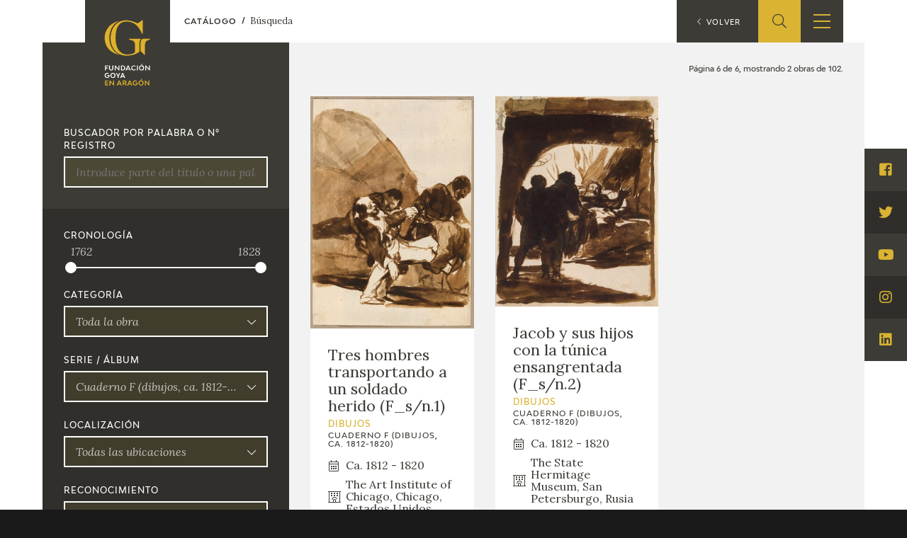

--- FILE ---
content_type: text/html; charset=UTF-8
request_url: https://fundaciongoyaenaragon.es/catalogo/serie:678/page:6
body_size: 12129
content:
<!DOCTYPE html>
<html lang="es">
<head>
	<title>Catálogo - Fundación Goya en Aragón</title>

<!--Metas-->
<meta http-equiv="Content-Type" content="text/html; charset=UTF-8">
<META NAME="locality" CONTENT ="Zaragoza">
<META NAME="country" CONTENT="España">
<meta name="Copyright" CONTENT="Fundación Goya en Aragón">
<meta name="Publisher" CONTENT="Fundación Goya en Aragón">
<meta name="distribution" CONTENT="Global">
<meta name="description" content="La Fundación tiene como principal finalidad el impulso de actividades de investigación, estudio y difusión sobre la obra y la figura de Francisco de Goya, así como la promoción de iniciativas para el incremento de las colecciones artísticas públicas relativas a Goya en la Comunidad Autónoma de Aragón y el fomento de la creatividad contemporánea en el ámbito de nuestra Comunidad.">

<!-- for Facebook -->
<meta property="og:title" content="Catálogo">
<meta property="og:image" content="https://fundaciongoyaenaragon.es/img/default_social.jpg">
<meta property="og:description" content="La Fundación tiene como principal finalidad el impulso de actividades de investigación, estudio y difusión sobre la obra y la figura de Francisco de Goya, así como la promoción de iniciativas para el incremento de las colecciones artísticas públicas relativas a Goya en la Comunidad Autónoma de Aragón y el fomento de la creatividad contemporánea en el ámbito de nuestra Comunidad.">

<!-- Open Graph -->
<meta property="og:site_name" content="Fundación Goya en Aragón">
<meta property="og:locale" content="es_ES">
<meta property="og:type" content="business.business">
<meta property="business:contact_data:street_address" content="Plaza de Los Sitios, 6 - Museo de Zaragoza">
<meta property="business:contact_data:locality" content="Zaragoza">
<meta property="business:contact_data:region" content="Zaragoza">
<meta property="business:contact_data:postal_code" content="50001">
<meta property="business:contact_data:country_name" content="España">
<meta property="business:contact_data:email" content="fundaciongoyaaragon@aragon.es">
<meta property="business:contact_data:phone_number" content="0034 976 484 547">

<!-- for Twitter -->
<meta name="twitter:card" content="summary">
<meta name="twitter:title" content="Catálogo">
<meta name="twitter:description" content="La Fundación tiene como principal finalidad el impulso de actividades de investigación, estudio y difusión sobre la obra y la figura de Francisco de Goya, así como la promoción de iniciativas para el incremento de las colecciones artísticas públicas relativas a Goya en la Comunidad Autónoma de Aragón y el fomento de la creatividad contemporánea en el ámbito de nuestra Comunidad.">
<meta name="twitter:image" content="https://fundaciongoyaenaragon.es/img/default_social.jpg">

<meta content="width=device-width, initial-scale=1" name="viewport">
<meta name="apple-mobile-web-app-capable" content="yes">
<meta name="apple-mobile-web-app-status-bar-style" content="black-translucent" />

<meta http-equiv="X-UA-Compatible" content="IE=edge">
<!-- Favicon & App Icons-->
		<link rel="apple-touch-icon" sizes="180x180" href="/icons/apple-touch-icon.png">
		<link rel="icon" type="image/png" sizes="32x32" href="/icons/favicon-32x32.png">
		<link rel="icon" type="image/png" sizes="16x16" href="/icons/favicon-16x16.png">
		<link rel="manifest" href="/icons/site.webmanifest">
		<link rel="mask-icon" href="/icons/safari-pinned-tab.svg" color="#3c3b36">
		<link rel="shortcut icon" href="/icons/favicon.ico">
		<meta name="msapplication-TileColor" content="#3c3b36">
		<meta name="msapplication-config" content="/icons/browserconfig.xml">
		<meta name="theme-color" content="#ffffff">

<meta name="apple-mobile-web-app-title" content="Fundación Goya en Aragón">
<meta name="application-name" content="Fundación Goya en Aragón">

<!-- Schema -->
<script type="application/ld+json">
{
	"@context": "http://schema.org/",
	"@type": "EducationalOrganization",
	"name": "Catálogo",
	"description": "La Fundación tiene como principal finalidad el impulso de actividades de investigación, estudio y difusión sobre la obra y la figura de Francisco de Goya, así como la promoción de iniciativas para el incremento de las colecciones artísticas públicas relativas a Goya en la Comunidad Autónoma de Aragón y el fomento de la creatividad contemporánea en el ámbito de nuestra Comunidad.",
	"url": "https://fundaciongoyaenaragon.es/catalogo/serie:678/page:6",
	"address": {
		"@type": "PostalAddress",
		"streetAddress": "Plaza de Los Sitios, 6 - Museo de Zaragoza",
		"addressLocality": "Zaragoza",
		"addressRegion": "Zaragoza",
		"postalCode": "50001",
		"addressCountry": "España"
	},
	"telephone": "0034 976 484 547",
	"email": "fundaciongoyaaragon@aragon.es"
}

</script>
		<link rel="stylesheet" type="text/css" href="/css/all.css?12e0db647a"/><script src="/cache_js/cache-1616756721-7885ce6c44e78a6b4c6b104e2dc58662.js" type="text/javascript"></script><script type="text/javascript" src="/js/jquery.validate.messages_es.js"></script>
	<!-- Global site tag (gtag.js) - Google Analytics -->
	<script async src="https://www.googletagmanager.com/gtag/js?id=UA-23669227-53"></script>
	<script>
		window.dataLayer = window.dataLayer || [];
		function gtag(){dataLayer.push(arguments);}
		gtag('js', new Date());
		gtag('config', 'UA-23669227-53');
	</script>
	<link rel="alternate" hreflang="en" href="/eng/catalogo/serie:678/page:6" /></head>
<body id="top" class="catalogo">
	<div class="all" id="container">
				<header>
	<div class="box">
		<div class="top">
			<a href="/" class="logo"></a>
			<a href="/elviaje" class="logo elviaje"></a>
			<div class="buscador">
				<div class="icon show-search">
					<i class="fal fa-search"></i>
				</div>
				<div class="field">
					<form action="/search" id="SearchForm" method="post" accept-charset="utf-8"><div style="display:none;"><input type="hidden" name="_method" value="POST"/></div>						<div class="input text"><label for="searchQuery">Buscar</label><input name="data[Search][query]" id="searchQuery" placeholder="Introduce el término a buscar" required="required" type="text"/></div>					<div class="submit"><input type="submit" value="Buscar"/></div></form>				</div>
			</div>
			<div class="show-menu"><i></i><i></i><i></i></div>
			<div class="idiomas">
				<div class="open-idiomas"><i class="fal fa-chevron-down"></i></div>
								<ul class="" id="language-switcher"><li class="esp disabled"><a href="/catalogo/serie:678/page:6"><span>ES</span></a></li><li class="eng"><a href="/eng/catalogo/serie:678/page:6"><span>EN</span></a></li></ul>

			</div>
		</div>
		<nav>
			<ul>
									<li class="menu-item-1 menu-item-quienes-somos">
						<span>
															<span class="menu-title">Fundación</span>
														<i class="fal fa-chevron-down"></i>						</span>
													<ul>
																<li class="menu-item-quienes-somos">
									<span>
																					<a href="/quienes-somos">Quienes somos</a>
																				<i class="fal fa-chevron-down"></i>									</span>
																			<ul>
																						<li>
												<span><a href="/quienes-somos/estatutos">Estatutos</a></span>
												
											</li>
																						<li>
												<span><a href="/quienes-somos/patronato">Patronato</a></span>
												
											</li>
																						<li>
												<span><a href="/quienes-somos/organigrama">Organigrama</a></span>
												
											</li>
																						<li>
												<span><a href="/quienes-somos/comite-cientifico">Comité Científico</a></span>
												
											</li>
																						<li>
												<span><a href="/quienes-somos/cedea">CEDEA</a></span>
												
											</li>
																						<li>
												<span><a href="/quienes-somos/plan-actuacion">Plan de actuación</a></span>
												
											</li>
																						<li>
												<span><a href="/quienes-somos/memoria">Memoria</a></span>
												
											</li>
																						<li>
												<span><a href="/quienes-somos/carta-servicios">Carta de servicios</a></span>
												
											</li>
																					</ul>
																	</li>
																<li class="menu-item-centro-de-investigacion-y-documentacion">
									<span>
																					<a href="/que-es-el-cidg">Centro de investigación y Documentación</a>
																				<i class="fal fa-chevron-down"></i>									</span>
																			<ul>
																						<li>
												<span><a href="/que-es-el-cidg">Qué es el CIDG</a></span>
												
											</li>
																						<li>
												<span><a href="/cidg/normativa">Normativa de organización y funcionamiento</a></span>
												
											</li>
																						<li>
												<span><a href="/cidg/organigrama">Organigrama</a></span>
												
											</li>
																					</ul>
																	</li>
																<li class="menu-item-accion-corporativa">
									<span>
																					<a href="/fundacion-goya/accion-corporativa">Acción corporativa</a>
																				<i class="fal fa-chevron-down"></i>									</span>
																			<ul>
																						<li>
												<span><a href="/accion-corporativa/beneficios-fiscales">Beneficios fiscales</a></span>
												
											</li>
																						<li>
												<span><a href="/amigos-de-la-fundacion">Amigos</a><i class="fal fa-chevron-down"></i></span>
																									<ul>
																												<li>
															<span><a href="/amigos-de-la-fundacion/particulares">Particulares</a></span>
														</li>
																												<li>
															<span><a href="/amigos-de-la-fundacion/empresas">Empresas</a></span>
														</li>
																											</ul>
												
											</li>
																					</ul>
																	</li>
																<li class="menu-item-sede">
									<span>
																					<a href="/oficina">Sede</a>
																				<i class="fal fa-chevron-down"></i>									</span>
																			<ul>
																						<li>
												<span><a href="/oficina/perfil-de-contratante">Perfil de contratante</a></span>
												
											</li>
																						<li>
												<span><a href="/ofertas-empleo">Empleo</a></span>
												
											</li>
																					</ul>
																	</li>
																<li class="menu-item-contacto">
									<span>
																					<a href="/contacto">Contacto</a>
																													</span>
																	</li>
															</ul>
											</li>
									<li class="menu-item-74">
						<span>
															<span class="menu-title">Programación</span>
														<i class="fal fa-chevron-down"></i>						</span>
													<ul>
																<li class="menu-item-exposiciones">
									<span>
																					<a href="/francisco-de-goya/exposiciones">Exposiciones</a>
																				<i class="fal fa-chevron-down"></i>									</span>
																			<ul>
																						<li>
												<span><a href="/citas-en-medios">Otras exposiciones</a></span>
												
											</li>
																					</ul>
																	</li>
																<li class="menu-item-actividades">
									<span>
																					<a href="/francisco-de-goya/actividades">Actividades</a>
																				<i class="fal fa-chevron-down"></i>									</span>
																			<ul>
																						<li>
												<span><a href="/memorias">Memorias</a></span>
												
											</li>
																					</ul>
																	</li>
															</ul>
											</li>
									<li class="menu-item-10 menu-item-actualidad_noticias">
						<span>
															<span class="menu-title">Actualidad</span>
														<i class="fal fa-chevron-down"></i>						</span>
													<ul>
																<li class="menu-item-sala-de-prensa">
									<span>
																					<a href="/sala-de-prensa">Sala de prensa</a>
																				<i class="fal fa-chevron-down"></i>									</span>
																			<ul>
																						<li>
												<span><a href="/actualidad/noticias">Noticias</a></span>
												
											</li>
																						<li>
												<span><a href="/citas-en-medios">Citas en los medios</a><i class="fal fa-chevron-down"></i></span>
																									<ul>
																												<li>
															<span><a href="/citas-en-medios-fga">FGA</a></span>
														</li>
																												<li>
															<span><a href="/citas-en-medios-goya">Goya</a></span>
														</li>
																											</ul>
												
											</li>
																						<li>
												<span><a href="/acceso-a-profesionales">Acceso a profesionales</a></span>
												
											</li>
																					</ul>
																	</li>
																<li class="menu-item-blog-cuaderno-italiano">
									<span>
																					<a href="/cuaderno-italiano">Blog Cuaderno Italiano</a>
																													</span>
																	</li>
															</ul>
											</li>
									<li class="menu-item-59">
						<span>
															<span class="menu-title">Francisco de Goya</span>
														<i class="fal fa-chevron-down"></i>						</span>
													<ul>
																<li class="menu-item-biografia">
									<span>
																					<a href="/biografia-francisco-goya">Biografía</a>
																													</span>
																	</li>
																<li class="menu-item-cronologia">
									<span>
																					<a href="/cronologia-francisco-goya">Cronología</a>
																													</span>
																	</li>
																<li class="menu-item-el-viaje-de-goya">
									<span>
																					<a href="/elviaje">El Viaje de Goya</a>
																													</span>
																	</li>
																<li class="menu-item-catalogo">
									<span>
																					<a href="/catalogo">Catálogo</a>
																				<i class="fal fa-chevron-down"></i>									</span>
																			<ul>
																						<li>
												<span><a href="/catalogo">Online</a></span>
												
											</li>
																						<li>
												<span><a href="/metodologia-del-catalogo">Offline</a><i class="fal fa-chevron-down"></i></span>
																									<ul>
																												<li>
															<span><a href="/metodologia-del-catalogo">Metodología</a></span>
														</li>
																												<li>
															<span><a href="/bibliografias">Bibliografía</a></span>
														</li>
																												<li>
															<span><a href="/exposiciones">Repertorio general de exposiciones</a></span>
														</li>
																											</ul>
												
											</li>
																					</ul>
																	</li>
																<li class="menu-item-goya-en-el-mundo">
									<span>
																					<a href="/goya-en-el-mundo">Goya en el mundo</a>
																													</span>
																	</li>
																<li class="menu-item-goya-en-aragon">
									<span>
																					<a href="/goya-en-aragon">Goya en Aragón</a>
																													</span>
																	</li>
																<li class="menu-item-premio-aragon-goya">
									<span>
																					<a href="/premio-aragon-goya">Premio Aragón Goya</a>
																				<i class="fal fa-chevron-down"></i>									</span>
																			<ul>
																						<li>
												<span><a href="/premio-aragon-goya/historico">Premios anteriores</a></span>
												
											</li>
																					</ul>
																	</li>
															</ul>
											</li>
									<li class="menu-item-19 menu-item-publicaciones">
						<span>
															<span class="menu-title">Ediciones</span>
														<i class="fal fa-chevron-down"></i>						</span>
													<ul>
																<li class="menu-item-publicaciones">
									<span>
																					<a href="/publicaciones">Publicaciones</a>
																													</span>
																	</li>
															</ul>
											</li>
									<li class="menu-item-21">
						<span>
															<span class="menu-title">Educa</span>
														<i class="fal fa-chevron-down"></i>						</span>
													<ul>
																<li class="menu-item-cedea">
									<span>
																					<a href="/quienes-somos/cedea">CEDEA</a>
																													</span>
																	</li>
																<li class="menu-item-recursos-educativos">
									<span>
																					<a href="/recursos-educativos">Recursos educativos</a>
																													</span>
																	</li>
																<li class="menu-item-fichas-arasaac">
									<span>
																					<a href="/arasaac">Fichas ARASAAC</a>
																													</span>
																	</li>
															</ul>
											</li>
									<li class="menu-item-76">
						<span>
															<span class="menu-title">Tienda</span>
														<i class="fal fa-chevron-down"></i>						</span>
													<ul>
																<li class="menu-item-tienda-online">
									<span>
																					<a href="https://tienda.fundaciongoyaenaragon.es/">Tienda Online</a>
																													</span>
																	</li>
															</ul>
											</li>
							</ul>
		</nav>
	</div>
</header>
		
<section class="catalogo searching">
	<div class="box_main">
		<div class="box_buscador">
			<div class="entrada">
				<div class="titulo">Bienvenido</div>
				<p class="intro">Este es el catálogo de la obra de Francisco Goya. Puedes realizar búsquedas y/o filtrar por las características que quieras.	</p>
				<p>La obra completa de Goya se recopila en el Catálogo online, en permanente actualización, donde se puede consultar su producción artística. Paralelamente se abre la sección Goya en el Mundo donde los usuarios pueden localizar geográficamente todas las instituciones y centros que exponen la obra del artista aragonés en vivo.</p>
			</div>
			<form action="/catalogo" id="FilterForm" method="post" accept-charset="utf-8"><div style="display:none;"><input type="hidden" name="_method" value="POST"/></div>			<div class="input text"><label for="FilterTitle">Buscador por palabra o nº registro</label><input name="data[Filter][title]" placeholder="Introduce parte del título o una palabra clave" type="text" value="" id="FilterTitle"/></div>			<button id="showFilters" class=" open">Más filtros <i class="fal fa-chevron-down"></i></button>
			<div class="more-filters" >
				<div class="input range">
							<label>Cronología</label>
							<div class="range_slider">
								<div class="range_dates">
									<span id="range_min"></span><span id="range_max"></span>
								</div>
								<div id="FilterDateRange"></div>
							</div>
					</div><input type="hidden" name="data[Filter][chronology_min]" value="1762" id="FilterChronologyMin"/><input type="hidden" name="data[Filter][chronology_max]" value="1828" id="FilterChronologyMax"/><div class="input select"><label for="FilterCategoria">Categoría</label><select name="data[Filter][categoria]" class="select2" id="FilterCategoria">
<option value="0" selected="selected">Toda la obra</option>
<option value="1">Dibujos</option>
<option value="2">Pintura mural</option>
<option value="3">Pintura de caballete. Religiosa</option>
<option value="4">Pintura de caballete. Cartones para tapices</option>
<option value="5">Pintura de caballete. Retratos</option>
<option value="6">Pintura de caballete. Alegoría, mitología e historia</option>
<option value="7">Pintura de caballete. Asuntos varios</option>
<option value="8">Estampas</option>
</select></div><div class="input select"><label for="FilterSerie">Serie / Álbum</label><select name="data[Filter][serie]" class="select2" id="FilterSerie">
<option value="0">Todas las series/albums</option>
<option value="6">Armario-relicario de Fuendetodos (pintura, ca. 1765)</option>
<option value="678" selected="selected">Cuaderno F (dibujos, ca. 1812-1820)</option>
<option value="144">Padres de la Iglesia, Calatayud (pintura mural, ca. 1766)</option>
<option value="675">Cuaderno C (dibujos, ca. 1814-1823)</option>
<option value="655">Coreto de El Pilar (pintura mural, boceto y dibujos, 1771-1772)</option>
<option value="674">Cuaderno D, de viejas y brujas (dibujos, ca. 1819-1823)</option>
<option value="650">Padres de la Iglesia, Muel (pintura mural, ca. 1771 - 1773)</option>
<option value="676">Cuaderno G, de Burdeos (dibujos, ca. 1824-1828)</option>
<option value="3">Padres de la Iglesia, Remolinos (pintura, ca. 1772)</option>
<option value="677">Cuaderno H, de Burdeos (dibujos, ca. 1824-1828)</option>
<option value="636">Oratorio de los condes de Sobradiel (pintura mural, ca. 1771 - 1773)</option>
<option value="668">Dibujos Goya - Rosario Weiss (ca.1821-1826)</option>
<option value="646">Cartuja de Aula Dei (pintura mural, ca. 1774)</option>
<option value="656">Partición de Javier Goya, supuestos X.9 (pintura, ca. 1808-1812) </option>
<option value="622">Escenas del Antiguo Testamento (pintura, ca. 1775 -1780)</option>
<option value="657">Partición de Javier Goya, supuestos X.28 (pintura, ca. 1808-1812)</option>
<option value="618">Cúpula Regina Martyrum (pintura mural y bocetos, 1780 - 1781)</option>
<option value="652">Predicación de San Bernardino de Siena (pintura y bocetos, 1781 - 1783)</option>
<option value="658">Partición de Javier Goya, supuestos X.1 (pintura, ca. 1808-1812)</option>
<option value="653">Monasterio de San Joaquín y Santa Ana de Valladolid (pintura, 1787)</option>
<option value="659">Copias de Flaxman (dibujos, ca.1802-1805)</option>
<option value="623">Juegos de niños (pintura, ca. 1777 - 1785)</option>
<option value="726">Tauromaquia (estampas y dibujos, 1814-1816)</option>
<option value="9">Retratos para el Banco de San Carlos (pintura, 1785 - 1788)</option>
<option value="672">Disparates (estampas y dibujos, ca.1815-1824)</option>
<option value="641">Retratos de la familia del Conde de Altamira (pintura, 1786 - 1788)</option>
<option value="662">Cuaderno italiano (dibujos, ca. 1770-1786)</option>
<option value="639">Asuntos campestres para la Alameda de Osuna (pintura, 1787)</option>
<option value="664">Retratos dibujados de la familia Goya-Goicoechea (dibujos, 1805)</option>
<option value="5">Capilla de San Francisco de Borja (pintura, bocetos y dibujos, 1788)</option>
<option value="663">Retratos de artistas para el Diccionario de Ceán Bermúdez (dibujos, ca. 1798-1799)</option>
<option value="621">Cuadros de gabinete (pintura, 1793 - 1794)</option>
<option value="669"> Reflejos en el espejo (dibujos, ca. 1797-1799)</option>
<option value="638">Santa Cueva de Cádiz (pintura y bocetos, ca. 1796 - 1797)</option>
<option value="671">Caprichos no grabados</option>
<option value="617">Asuntos de brujas para la Alameda de Osuna (pintura, 1798)</option>
<option value="666">Estampas sueltas (1778-1815)</option>
<option value="635">Ermita de San Antonio de la Florida (pintura mural y bocetos, 1798)</option>
<option value="651">Padres de la Iglesia (pintura, ca. 1796-1799)</option>
<option value="2">Iglesia de San Fernando de Torrero (bocetos, 1799-1800)</option>
<option value="613">Alegorías para el palacio de Godoy (pintura, 1801 - 1805)</option>
<option value="632">Retratos en miniatura de la familia Goicoechea (pintura, 1805)</option>
<option value="624">Captura del bandido Maragato (pintura, 1806 - 1807)</option>
<option value="654">Caprichos del marqués de la Romana (pintura, ca. 1800 - 1810)</option>
<option value="634">Naturalezas muertas (pintura, ca. 1806 - 1812)</option>
<option value="612">Cuaderno A, llamado de Sanlúcar (dibujos, ca. 1794-1795) </option>
<option value="420">Cuaderno B, llamado de Madrid (dibujos, ca. 1794-1797)</option>
<option value="614">Cuaderno E, de bordes negros (ca. 1816-1820)</option>
<option value="193">El dos y el tres de mayo (pintura y bocetos, 1814)</option>
<option value="616">Cuadros de gabinete de García de la Prada (pintura, ca. 1814-1816)</option>
<option value="637">Pinturas Negras (pintura mural y bocetos, ca.1820-1823)</option>
<option value="643">Seis pinturas sobre tabla (ca. 1820 - 1824)</option>
<option value="633">Miniaturas sobre marfil (pintura, 1824 - 1825)</option>
<option value="1">Cartones para tapices. Escenas de caza (pintura y dibujos, 1775)</option>
<option value="7">Cartones para tapices: Tipos de España (pintura, bocetos y dibujos, 1776-1778)</option>
<option value="13">Cartones para tapices: La feria de Madrid (pintura y bocetos, 1778-1780)</option>
<option value="14">Cartones para tapices: Temas populares (pintura, dibujo y bocetos, 1778-1780)</option>
<option value="16">Cartones para tapices: Las cuatro estaciones (pintura y bocetos, 1786-1787) </option>
<option value="17">Cartones para tapices: Escenas campestres (pintura y bocetos, 1788) </option>
<option value="18">Cartones para tapices: Escenas campestres y jocosas (pintura y bocetos, 1791-1792)</option>
<option value="628">Caprichos (estampas y dibujos, 1797-1799)</option>
<option value="627">Litografías de Madrid (estampas, ca.1819-1822)</option>
<option value="626">Toros de Burdeos (estampas, 1825)</option>
<option value="625">Litografías de Burdeos (estampas, ca.1824-1825)</option>
<option value="195">Desastres de la guerra (estampas y dibujos, 1810-1815)</option>
<option value="191">Copias de Velázquez (estampas y dibujos, 1778-1785)</option>
<option value="190">Asuntos religiosos (estampas y dibujos, 1774-1782)</option>
<option value="731">Últimos Caprichos (estampas, 1826-1828)</option>
</select></div><div class="input select"><label for="FilterLocation">Localización</label><select name="data[Filter][location]" class="select2" id="FilterLocation">
<option value="0" selected="selected">Todas las ubicaciones</option>
<option value="414">Colección particular</option>
<option value="678">Instituto Aino Gakuin</option>
<option value="679">Museo Goya. Colección Ibercaja - Museo Camón Aznar, en depósito</option>
<option value="672">Museo Nacional de Ciencias Naturales</option>
<option value="388">Obra desaparecida</option>
<option value="680">Orientalist Museum</option>
<option value="676">The George Ortiz Collection</option>
<option value="675">Colección Zuloaga, Madrid -  , </option>
<option value="296">Paradero desconocido -  , </option>
<option value="350">Staatliche Museen zu Berlin, Gemäldegalerie - Berlin, Alemania</option>
<option value="401">Staatliche Museen Zu Berlin, Kupferstichkabinett, Berlin - Alemania - Berlin, Alemania</option>
<option value="360">Kupferstich-Kabinett - Dresde, Alemania</option>
<option value="506">Städel Museum - Frankfurt, Alemania</option>
<option value="58">Hamburger Kunsthalle - Hamburgo, Alemania</option>
<option value="562">Staatliche Kunsthalle Karlsruhe - Karlsruhe, Alemania</option>
<option value="308">Alte Pinakothek - Múnich, Alemania</option>
<option value="303">Bayerische Staatsgemäldesammlungen - Múnich, Alemania</option>
<option value="386">Neue Pinakothek - Múnich, Alemania</option>
<option value="377">Museo Nacional de Bellas Artes - Buenos Aires, Argentina</option>
<option value="552">Albertina Museum - Viena, Austria</option>
<option value="381">Museo de Arte de São Paulo Assis Chateaubriand (MASP) - São Paulo, Brasil</option>
<option value="650">National Gallery of Canada  - Ottawa, Canada</option>
<option value="409">Musée des Beaux Arts de Montréal - Montreal, Canadá</option>
<option value="481">Casa de Cultura - Alagón (Zaragoza), España</option>
<option value="306">Colección particular - Barcelona, España</option>
<option value="491">Museu Nacional d&#039;Art de Catalunya - Barcelona, España</option>
<option value="352">Planeta Corporación, S.R.L. - Barcelona, España</option>
<option value="25">Museo de Bellas Artes de Bilbao - Bilbao, España</option>
<option value="479">Iglesia de San Juan el Real - Calatayud (Zaragoza), España</option>
<option value="354">Iglesia parroquial de Ntra. Sra. de la Asunción - Chinchón (Madrid), España</option>
<option value="363">Monasterio de Guadalupe - Cáceres, España</option>
<option value="333">Colección Marqués de Las Palmas - Cádiz, España</option>
<option value="577">Oratorio de la Santa Cueva  - Cádiz, España</option>
<option value="666">Colección Particular - España, España</option>
<option value="649">Museo de Arte de Gerona - Gerona, España</option>
<option value="373">Museo de Huesca - Huesca, España</option>
<option value="312">Banco de España - Madrid, España</option>
<option value="511">Biblioteca Nacional de España - Madrid, España</option>
<option value="328">Colección Abelló - Madrid, España</option>
<option value="648">Colección Barreda Maldonado - Madrid, España</option>
<option value="317">Colección Casa Torres - Madrid, España</option>
<option value="638">Colección Colomer - Madrid, España</option>
<option value="681">Colección familia duques de Sueca, condes de Chichón - Madrid, España</option>
<option value="645">Colección Herederos de Tomás de Berganza - Madrid, España</option>
<option value="644">Colección Herederos de Valentín Carderera - Madrid, España</option>
<option value="329">Colección Mac-Crohon - Madrid, España</option>
<option value="332">Colección Marqués de la Romana - Madrid, España</option>
<option value="647">Colección Marqueses de Valdeolmos - Madrid, España</option>
<option value="301">Colección particular - Madrid, España</option>
<option value="343">Colección Várez Fisa - Madrid, España</option>
<option value="486">Ermita de San Antonio de la Florida - Madrid, España</option>
<option value="347">Fondo Cultural Villar Mir - Madrid, España</option>
<option value="445">Fundación BBVA  (Banco Bilbao Vizcaya) - Madrid, España</option>
<option value="318">Fundación Casa de Alba - Madrid, España</option>
<option value="667">Fundación Tatiana Pérez de Guzmán el Bueno - Madrid, España</option>
<option value="677">Galería de las Colecciones Reales - Madrid, España</option>
<option value="358">Instituto Valencia de Don Juan - Madrid, España</option>
<option value="369">Museo Calasancio - Madrid, España</option>
<option value="654">Museo Cerralbo - Madrid, España</option>
<option value="372">Museo de Historia de Madrid - Madrid, España</option>
<option value="374">Museo del Romanticismo - Madrid, España</option>
<option value="375">Museo Lázaro Galdiano - Madrid, España</option>
<option value="1">Museo Nacional del Prado - Madrid, España</option>
<option value="379">Museo Thyssen-Bornemisza - Madrid, España</option>
<option value="294">Palacio Real - Madrid, España</option>
<option value="37">Real Academia de Bellas Artes de San Fernando - Madrid, España</option>
<option value="395">Real Academia de la Historia - Madrid, España</option>
<option value="396">Real Basílica de San Francisco el Grande - Madrid, España</option>
<option value="480">Ermita de la Virgen de la Fuente - Muel (Zaragoza), España</option>
<option value="507">Colección Masaveu - Oviedo, España</option>
<option value="461">Museo de Bellas Artes de Asturias - Oviedo, España</option>
<option value="441">Museo de Navarra - Pamplona, España</option>
<option value="391">Palacio de Navarra - Pamplona, España</option>
<option value="458">Palacio de los Duques de Villahermosa - Pedrola (Zaragoza), España</option>
<option value="356">Iglesia parroquial de San Juan Bautista - Remolinos (Zaragoza), España</option>
<option value="376">Museo de Arte Moderno y Contemporáneo de Santander y Cantabria (MAS) - Santander, España</option>
<option value="462">Archivo General de Indias - Sevilla, España</option>
<option value="495">Casa de Pilatos. Fundación Casa Ducal de Medinaceli - Sevilla, España</option>
<option value="314">Catedral de Sevilla - Sevilla, España</option>
<option value="281">Museo de Bellas Artes de Sevilla - Sevilla, España</option>
<option value="636">Catedral de Toledo - Toledo, España</option>
<option value="355">Iglesia parroquial de Ntra. Sra. de la Asunción - Valdemoro (Madrid), España</option>
<option value="316">Catedral de Valencia - Valencia, España</option>
<option value="89">Museo de Bellas Artes de Valencia - Valencia, España</option>
<option value="353">Real Monasterio de San Joaquín y Santa Ana - Valladolid, España</option>
<option value="463">Museu Víctor Balaguer - Vilanova i la Geltrú (Barcelona), España</option>
<option value="390">Alma Mater Museum - Zaragoza, España</option>
<option value="482">Basílica de Nuestra Señora del Pilar - Zaragoza, España</option>
<option value="321">Colección Félix Palacios Remondo - Zaragoza, España</option>
<option value="335">Colección particular - Zaragoza, España</option>
<option value="339">Colección Pasqual de Quinto - Zaragoza, España</option>
<option value="483">Iglesia de la Cartuja de Aula Dei - Zaragoza, España</option>
<option value="201">Museo de Zaragoza - Zaragoza, España</option>
<option value="453">Museo de Zaragoza, en depósito - Zaragoza, España</option>
<option value="521">Museo Goya. Colección Ibercaja - Museo Camón Aznar - Zaragoza, España</option>
<option value="380">Museo Zuloaga - Zumaia (Guipúzcoa), España</option>
<option value="443">Baltimore Museum of Art - Baltimore, Estados Unidos</option>
<option value="383">Museum of Fine Arts - Boston, Estados Unidos</option>
<option value="548">The Fogg Museum, The Harvard Art Museums - Cambridge (Massachussets), Estados Unidos</option>
<option value="57">The Art Institute of Chicago - Chicago, Estados Unidos</option>
<option value="405">The Cleveland Museum of Art - Cleveland, Estados Unidos</option>
<option value="361">Lowe Art Museum, University of Miami - Coral Gables, Estados Unidos</option>
<option value="67">Meadows Museum, Southern Methodist University - Dallas, Estados Unidos</option>
<option value="344">Des Moines Art Center - Des Moines, Estados Unidos</option>
<option value="446">Detroit Institute of Arts - Detroit, Estados Unidos</option>
<option value="657">Colección particular - Estados Unidos, Estados Unidos</option>
<option value="393">Philadelphia Museum of Art - Filadelfia, Estados Unidos</option>
<option value="403">The Barnes Foundation - Filadelfia, Estados Unidos</option>
<option value="346">Flint Institute of Arts - Flint, Estados Unidos</option>
<option value="359">Kimbell Art Museum - Fort Worth, Estados Unidos</option>
<option value="476">Wadsworth Atheneum Museum of Art - Hartford, Estados Unidos</option>
<option value="471">The Museum of Fine Arts Houston - Houston, Estados Unidos</option>
<option value="357">Indianapolis Museum of Art - Indianapolis, Estados Unidos</option>
<option value="410">The Nelson-Atkins Museum of Art - Kansas City, Estados Unidos</option>
<option value="310">Armand Hammer Museum of Art and Cultural Center - Los Ángeles, Estados Unidos</option>
<option value="407">The Paul J. Getty Museum - Los Ángeles, Estados Unidos</option>
<option value="400">Speed Art Museum - Louisville, Estados Unidos</option>
<option value="362">Minneapolis Institute of Arts - Mineápolis, Estados Unidos</option>
<option value="313">Brooklyn Museum - Nueva York, Estados Unidos</option>
<option value="656">Colección Andrea Woodner - Nueva York, Estados Unidos</option>
<option value="659">Colección Gregory Callimanopulos - Nueva York, Estados Unidos</option>
<option value="336">Colección particular - Nueva York, Estados Unidos</option>
<option value="542">Collection Michael and Judy Steinhardt - Nueva York, Estados Unidos</option>
<option value="652">Dian Woodner Collection - Nueva York, Estados Unidos</option>
<option value="489">Stanley Moss &amp; Company - Nueva York, Estados Unidos</option>
<option value="272">The Frick Collection - Nueva York, Estados Unidos</option>
<option value="526">The Hispanic Society of America - Nueva York, Estados Unidos</option>
<option value="408">The Hispanic Society of America - Nueva York, Estados Unidos</option>
<option value="83">The Metropolitan Museum of Art - Nueva York, Estados Unidos</option>
<option value="557">The Morgan Library &amp; Museum - Nueva York, Estados Unidos</option>
<option value="520">The Morgan Library &amp; Museum, Thaw Collection - Nueva York, Estados Unidos</option>
<option value="637">The Toledo Museum of Art - Ohio, Estados Unidos</option>
<option value="411">Norton Simon Foundation - Pasadena, Estados Unidos</option>
<option value="487">Carnegie Museum of Art - Pittsburgh, Estados Unidos</option>
<option value="271">Princeton University Art Museum - Princenton, Estados Unidos</option>
<option value="397">Museum of Art - Rhode Island of Design - Providence, Estados Unidos</option>
<option value="387">North Carolina Museum - Raleigh, Estados Unidos</option>
<option value="412">Virginia Museum of Fine Arts - Richmond, Estados Unidos</option>
<option value="35">San Diego Museum of Art - San Diego, Estados Unidos</option>
<option value="531">Colección William M. Roth - San Francisco, Estados Unidos</option>
<option value="345">Fine Arts Museum of San Francisco - San Francisco, Estados Unidos</option>
<option value="551">Phillips Collection - Washington, Estados Unidos</option>
<option value="53">The National Gallery of Art - Washington, Estados Unidos</option>
<option value="402">Sterling and Francine Clark Art Institute - Williamstown, Estados Unidos</option>
<option value="413">Worcester Art Museum - Worcester, Estados Unidos</option>
<option value="365">Musée des Beaux-Arts d&#039;Agen - Agen, Francia</option>
<option value="364">Musée Bonnat - Helleu  - Bayona, Francia</option>
<option value="366">Musée des Beaux- Arts et d’ Archéologie de Besançon - Besançon, Francia</option>
<option value="566">Museo de Bellas Artes  - Burdeos, Francia</option>
<option value="368">Musée Goya - Castres, Francia</option>
<option value="371">Musée des Beaux-Arts  - Estrasburgo, Francia</option>
<option value="664">Colección particular  - Francia, Francia</option>
<option value="530">Colección particular - Lille, Francia</option>
<option value="392">Palais des Beaux-Arts de Lille - Lille, Francia</option>
<option value="643">Musée des Beaux-Arts de Marseille - Marsella, Francia</option>
<option value="510">Bibliothèque Nationale de France - París, Francia</option>
<option value="517">Colección André Bromberg - París, Francia</option>
<option value="338">Colección particular - París, Francia</option>
<option value="553">Fundación Custodia - París, Francia</option>
<option value="367">Musée du Louvre - París, Francia</option>
<option value="26">Szépmüvészeti Muzeum - Budapest, Hungría</option>
<option value="385">National Gallery of Ireland - Dublín, Irlanda</option>
<option value="349">Galleria degli Uffizi - Florencia, Italia</option>
<option value="27">Fondazione Magnani Rocca - Parma, Italia</option>
<option value="668">Colección particular - México, México</option>
<option value="5">Nasjonalmuseet - Oslo, Noruega</option>
<option value="54">Rijksmuseum - Amsterdam, Países Bajos</option>
<option value="518">Museum Boijmans Van Beuningen - Rotterdam, Países Bajos</option>
<option value="90">Museo de Arte de Ponce - San Juan de Puerto Rico, Puerto Rico</option>
<option value="404">The Bowes Museum - Barnard Castle, Reino Unido</option>
<option value="651">The Fitzwilliam Museum (University of Cambridge) - Cambridge , Reino Unido</option>
<option value="74">National Galleries of Scotland - Edimburgo, Reino Unido</option>
<option value="474">Pollok House - Glasgow, Reino Unido</option>
<option value="309">Apsley House - Londres, Reino Unido</option>
<option value="467">British Rail Pension Foundation - Londres, Reino Unido</option>
<option value="442">Colección particular - Londres, Reino Unido</option>
<option value="490">Linsday Fine Art Ltd. - Londres, Reino Unido</option>
<option value="50">The British Museum - Londres, Reino Unido</option>
<option value="406">The Courtauld Gallery - Londres, Reino Unido</option>
<option value="34">The National Gallery - Londres, Reino Unido</option>
<option value="502">Victoria and Albert Museum - Londres, Reino Unido</option>
<option value="311">Ashmolean Museum of Art and Archaeology - Oxford, Reino Unido</option>
<option value="384">Národní Galerie V Praze - Praga, República Checa</option>
<option value="519">The Pushkin State Museum of Fine Arts - Moscú, Rusia</option>
<option value="86">The State Hermitage Museum - San Petersburgo, Rusia</option>
<option value="426">Nationalmuseum - Estocolmo, Suecia</option>
<option value="351">Goteborg Borjensons Konsthandel - Gotemburgo, Suecia</option>
<option value="488">Kunstmuseum Basel - Basilea, Suiza</option>
<option value="663">Colección Kornfeld  - Berna, Suiza</option>
<option value="653">Colección particular  - Ginebra, Suiza</option>
<option value="665">Colección particular - Suiza, Suiza</option>
<option value="302">Museum Oskar Reinhart - Winterthur, Suiza</option>
<option value="470">Foundation E. G. Bührle Collection - Zurich, Suiza</option>
</select></div><div class="input select"><label for="FilterAuthorRecognition">Reconocimiento</label><select name="data[Filter][author_recognition]" class="select2" id="FilterAuthorRecognition">
<option value="0" selected="selected">Todas las opciones</option>
<option value="1">Obra documentada</option>
<option value="2">Obra unánimemente reconocida</option>
<option value="3">Obra atribuida</option>
</select></div>			</div>
						
			<div class="submit"><input type="submit" value="Ver resultados"/></div></form>
			<script>
				var dateSlider = document.getElementById("FilterDateRange");
				noUiSlider.create(dateSlider, {
					range: {
						min: 1762,
						max: 1828,
					},
					step: 1,
					start: [$('#FilterChronologyMin').val(), $('#FilterChronologyMax').val()],
				});
				dateSlider.noUiSlider.on('update', function (values, handle) {
					$('#range_min').text( parseInt(values[0]) );
					$('#range_max').text( parseInt(values[1]) );
					$('#FilterChronologyMin').val( parseInt(values[0]) );
					$('#FilterChronologyMax').val( parseInt(values[1]) );
				});
				$('#FilterTitle').keypress(function(e){
					var code = (e.keyCode ? e.keyCode : e.which);
					if(code == 13) {
						$('#FilterForm').submit();
						e.preventDefault();
					}
				});

				$('#showFilters').click(function(e) {
					e.preventDefault();
					var $moreFilters = $('#FilterForm .more-filters');
					if ($moreFilters.is(':visible')) {
						$(this).removeClass('open');
						$moreFilters.slideUp(200);
					} else {
						$(this).addClass('open');
						$moreFilters.slideDown(200);
					}
				});
			</script>
		</div>
					<div class="box_resultados">
				<div class="results">
					<div class="info_paginator">Página 6 de 6, mostrando 2 obras de 102.</div>
					
					<ul class="works">
													<li>
								<a href="/obra/tres-hombres-transportando-a-un-soldado-herido-f-s-n/1845">
																			<div class="image"><img src="https://fundaciongoyaenaragon.es/files/resize/350x0/files/images/f-s-n25720.jpg"></div>
																		<div class="info">
										<div class="title">Tres hombres transportando a un soldado herido (F_s/n.1)</div>
										<div class="clasificacion">Dibujos</div>
																					<div class="serie">Cuaderno F (dibujos, ca. 1812-1820)</div>
																															<div class="chronology"><i class="fal fa-calendar-alt"></i> <span>Ca. 1812 - 1820</span></div>
																															<div class="location"><i class="fal fa-hotel"></i> <span>The Art Institute of Chicago, Chicago, Estados Unidos</span></div>
																			</div>
								</a>
							</li>
													<li>
								<a href="/obra/jacob-y-sus-hijos-con-la-tunica-ensangrentada-f-62/1855">
																			<div class="image"><img src="https://fundaciongoyaenaragon.es/files/resize/350x0/files/images/f-6276246.jpg"></div>
																		<div class="info">
										<div class="title">Jacob y sus hijos con la túnica ensangrentada (F_s/n.2)</div>
										<div class="clasificacion">Dibujos</div>
																					<div class="serie">Cuaderno F (dibujos, ca. 1812-1820)</div>
																															<div class="chronology"><i class="fal fa-calendar-alt"></i> <span>Ca. 1812 - 1820</span></div>
																															<div class="location"><i class="fal fa-hotel"></i> <span>The State Hermitage Museum, San Petersburgo, Rusia</span></div>
																			</div>
								</a>
							</li>
											</ul>

											<div class="paging">
							<div class="info">Páginas:</div>
														<span><a href="/catalogo/serie:678">1</a></span><span><a href="/catalogo/page:2/serie:678">2</a></span><span><a href="/catalogo/page:3/serie:678">3</a></span><span><a href="/catalogo/page:4/serie:678">4</a></span><span><a href="/catalogo/page:5/serie:678">5</a></span><span class="current">6</span>						</div>
									</div>
				
					</div>
	</div>
</section>

 <div class="breadcrumbs">
	<ol itemscope itemtype="http://schema.org/BreadcrumbList">
		<li itemprop="itemListElement" itemscope itemtype="http://schema.org/ListItem">
			<a itemprop="item" href="https://fundaciongoyaenaragon.es/catalogo">
				<span itemprop="name">Catálogo</span>
			</a>
			<span itemprop="position" content="1"></span>
		</li>
					<li class="this" itemprop="itemListElement" itemscope itemtype="http://schema.org/ListItem">
				<a itemprop="item" href="https://fundaciongoyaenaragon.es/catalogo/serie:678/page:6">
					<span itemprop="name">Búsqueda</span>
				</a>
				<span itemprop="position" content="2"></span>
			</li>
			</ol>
</div>

<a class="back" href="/catalogo"><i class="fal fa-chevron-left"></i> <span>Volver</span></a>
	
		
			<footer calss="fade">
				<div class="box">
					<ul>
													<li class="menu-item-1 menu-item-quienes-somos">
																	<span class="menu-title">Fundación</span>
																									<ul>
																				<li>
											<a href="/quienes-somos">Quienes somos</a>
																							<ul>
																										<li>
														<a href="/quienes-somos/estatutos">Estatutos</a>
																											</li>
																										<li>
														<a href="/quienes-somos/patronato">Patronato</a>
																											</li>
																										<li>
														<a href="/quienes-somos/organigrama">Organigrama</a>
																											</li>
																										<li>
														<a href="/quienes-somos/comite-cientifico">Comité Científico</a>
																											</li>
																										<li>
														<a href="/quienes-somos/cedea">CEDEA</a>
																											</li>
																										<li>
														<a href="/quienes-somos/plan-actuacion">Plan de actuación</a>
																											</li>
																										<li>
														<a href="/quienes-somos/memoria">Memoria</a>
																											</li>
																										<li>
														<a href="/quienes-somos/carta-servicios">Carta de servicios</a>
																											</li>
																									</ul>
																					</li>
																				<li>
											<a href="/que-es-el-cidg">Centro de investigación y Documentación</a>
																							<ul>
																										<li>
														<a href="/que-es-el-cidg">Qué es el CIDG</a>
																											</li>
																										<li>
														<a href="/cidg/normativa">Normativa de organización y funcionamiento</a>
																											</li>
																										<li>
														<a href="/cidg/organigrama">Organigrama</a>
																											</li>
																									</ul>
																					</li>
																				<li>
											<a href="/fundacion-goya/accion-corporativa">Acción corporativa</a>
																							<ul>
																										<li>
														<a href="/accion-corporativa/beneficios-fiscales">Beneficios fiscales</a>
																											</li>
																										<li>
														<a href="/amigos-de-la-fundacion">Amigos</a>
																													<ul>
																																<li>
																	<a href="/amigos-de-la-fundacion/particulares">Particulares</a>
																</li>
																																<li>
																	<a href="/amigos-de-la-fundacion/empresas">Empresas</a>
																</li>
																															</ul>
																											</li>
																									</ul>
																					</li>
																				<li>
											<a href="/oficina">Sede</a>
																							<ul>
																										<li>
														<a href="/oficina/perfil-de-contratante">Perfil de contratante</a>
																											</li>
																										<li>
														<a href="/ofertas-empleo">Empleo</a>
																											</li>
																									</ul>
																					</li>
																				<li>
											<a href="/contacto">Contacto</a>
																					</li>
																			</ul>
															</li>
													<li class="menu-item-74">
																	<span class="menu-title">Programación</span>
																									<ul>
																				<li>
											<a href="/francisco-de-goya/exposiciones">Exposiciones</a>
																							<ul>
																										<li>
														<a href="/citas-en-medios">Otras exposiciones</a>
																											</li>
																									</ul>
																					</li>
																				<li>
											<a href="/francisco-de-goya/actividades">Actividades</a>
																							<ul>
																										<li>
														<a href="/memorias">Memorias</a>
																											</li>
																									</ul>
																					</li>
																			</ul>
															</li>
													<li class="menu-item-10 menu-item-actualidad_noticias">
																	<span class="menu-title">Actualidad</span>
																									<ul>
																				<li>
											<a href="/sala-de-prensa">Sala de prensa</a>
																							<ul>
																										<li>
														<a href="/actualidad/noticias">Noticias</a>
																											</li>
																										<li>
														<a href="/citas-en-medios">Citas en los medios</a>
																													<ul>
																																<li>
																	<a href="/citas-en-medios-fga">FGA</a>
																</li>
																																<li>
																	<a href="/citas-en-medios-goya">Goya</a>
																</li>
																															</ul>
																											</li>
																										<li>
														<a href="/acceso-a-profesionales">Acceso a profesionales</a>
																											</li>
																									</ul>
																					</li>
																				<li>
											<a href="/cuaderno-italiano">Blog Cuaderno Italiano</a>
																					</li>
																			</ul>
															</li>
													<li class="menu-item-59">
																	<span class="menu-title">Francisco de Goya</span>
																									<ul>
																				<li>
											<a href="/biografia-francisco-goya">Biografía</a>
																					</li>
																				<li>
											<a href="/cronologia-francisco-goya">Cronología</a>
																					</li>
																				<li>
											<a href="/elviaje">El Viaje de Goya</a>
																					</li>
																				<li>
											<a href="/catalogo">Catálogo</a>
																							<ul>
																										<li>
														<a href="/catalogo">Online</a>
																											</li>
																										<li>
														<a href="/metodologia-del-catalogo">Offline</a>
																													<ul>
																																<li>
																	<a href="/metodologia-del-catalogo">Metodología</a>
																</li>
																																<li>
																	<a href="/bibliografias">Bibliografía</a>
																</li>
																																<li>
																	<a href="/exposiciones">Repertorio general de exposiciones</a>
																</li>
																															</ul>
																											</li>
																									</ul>
																					</li>
																				<li>
											<a href="/goya-en-el-mundo">Goya en el mundo</a>
																					</li>
																				<li>
											<a href="/goya-en-aragon">Goya en Aragón</a>
																					</li>
																				<li>
											<a href="/premio-aragon-goya">Premio Aragón Goya</a>
																							<ul>
																										<li>
														<a href="/premio-aragon-goya/historico">Premios anteriores</a>
																											</li>
																									</ul>
																					</li>
																			</ul>
															</li>
													<li class="menu-item-19 menu-item-publicaciones">
																	<span class="menu-title">Ediciones</span>
																									<ul>
																				<li>
											<a href="/publicaciones">Publicaciones</a>
																					</li>
																			</ul>
															</li>
													<li class="menu-item-21">
																	<span class="menu-title">Educa</span>
																									<ul>
																				<li>
											<a href="/quienes-somos/cedea">CEDEA</a>
																					</li>
																				<li>
											<a href="/recursos-educativos">Recursos educativos</a>
																					</li>
																				<li>
											<a href="/arasaac">Fichas ARASAAC</a>
																					</li>
																			</ul>
															</li>
													<li class="menu-item-76">
																	<span class="menu-title">Tienda</span>
																									<ul>
																				<li>
											<a href="https://tienda.fundaciongoyaenaragon.es/">Tienda Online</a>
																					</li>
																			</ul>
															</li>
											</ul>
					<div class="bottom">
						<div class="copy">
							<span><a href="/">Fundación Goya en Aragón</a> © 2007 - 2026</span>
							<ul>
								<li class="elviaje">
									<a href="/">Ver site de la Fundación Goya</a>
								</li>
								<li>
									<a href="/contacto">Contacto</a>
								</li>
								<li>
									<a href="/creditos">Créditos</a>
								</li>
								<li>
									<a href="/aviso-legal">Aviso Legal</a>
								</li>
								<li>
									<a href="/politica-privacidad">Política de privacidad</a>
								</li>
								<li>
									<a href="/admin">Admin</a>
								</li>
							</ul>
						</div>
						<div class="patro">
							<div class="logos">
								<a href="http://www.aragon.es/" target="_blank">
									<img src="/img/patro-gov.png" alt="Govierno de Aragón">
								</a>
							</div>
						</div>
					</div>
				</div>
			</footer>
			<div class="social">
	<ul>
		<li>
			<a target="_blank" href="https://www.facebook.com/fundaciongoyaenaragon"><i class="fab fa-facebook-square"></i> <span>Visita Facebook</span> </a>
		</li>
		<li>
			<a target="_blank" href="https://www.twitter.com/goyaenaragon"><i class="fab fa-twitter"></i> <span>Visita Twitter</span> </a>
		</li>
		<li>
			<a target="_blank" href="https://www.youtube.com/channel/UC2UbyY7Ic1vwMI-kHboZTvw"><i class="fab fa-youtube"></i> <span>Visita Youtube</span> </a>
		</li>
		<li>
			<a target="_blank" href="https://www.instagram.com/goyaenaragon"><i class="fab fa-instagram"></i> <span>Visita Instagram</span> </a>
		</li>
		<li>
			<a target="_blank" href="https://www.linkedin.com/company/fundaciongoyaenaragon/"><i class="fab fa-linkedin"></i> <span>Visita Linkedin</span> </a>
		</li>
	</ul>
</div>		<div id="cookiebar">
	<div>
		<div class="info">Usamos cookies propias y de terceros para mejorar su navegación. Si continua navegando consideramos que acepta el uso de cookies.</div>
		<div class="botones">
			<a href="javascript:void(0);" class="okk" onclick="avisoCookie();">Entendido</a>
			<a href="/politica-privacidad" target="_blank" class="more">Más información</a>
		</div>
	</div>
</div>
<script>
	function avisoCookie_get(c_name){
		var c_value = document.cookie;
		var c_start = c_value.indexOf(" " + c_name + "=");
		if (c_start == -1){
			c_start = c_value.indexOf(c_name + "=");
		}
		if (c_start == -1){
			c_value = null;
		}else{
			c_start = c_value.indexOf("=", c_start) + 1;
			var c_end = c_value.indexOf(";", c_start);
			if (c_end == -1){
				c_end = c_value.length;
			}
			c_value = unescape(c_value.substring(c_start,c_end));
		}
		return c_value;
	}
	function avisoCookie_set(c_name,value,exdays){
		var exdate=new Date();
		exdate.setDate(exdate.getDate() + exdays);
		var c_value=escape(value) + ((exdays==null) ? "" : "; expires="+exdate.toUTCString());
		document.cookie=c_name + "=" + c_value;
	}
	function avisoCookie(){
		avisoCookie_set('aviso','1',365);
		document.getElementById("cookiebar").style.display="none";
	}

	if(avisoCookie_get('aviso')!="1"){
		document.getElementById("cookiebar").style.display="block";
	}
</script>		<div id="avisos">
								</div>
	</div>
</body>
</html>